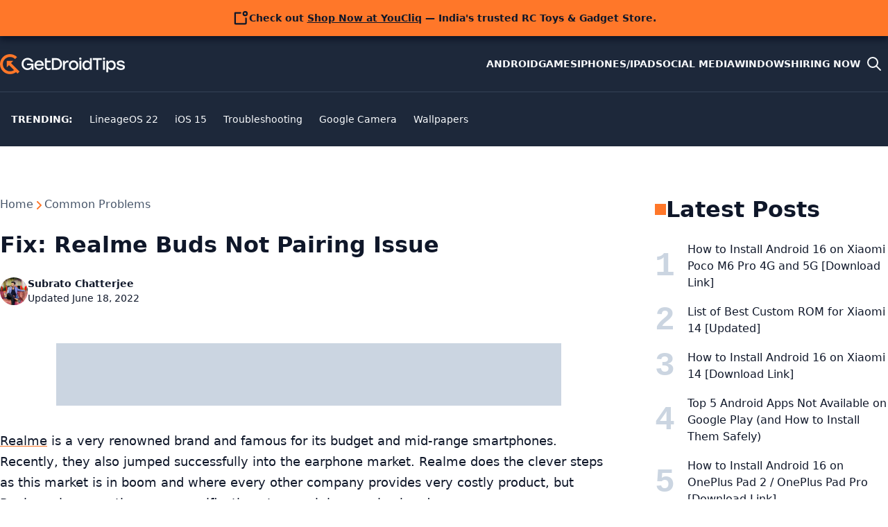

--- FILE ---
content_type: text/html; charset=utf-8
request_url: https://www.google.com/recaptcha/api2/aframe
body_size: 266
content:
<!DOCTYPE HTML><html><head><meta http-equiv="content-type" content="text/html; charset=UTF-8"></head><body><script nonce="EVzz18Gpe6d4tgwJ1Km6sQ">/** Anti-fraud and anti-abuse applications only. See google.com/recaptcha */ try{var clients={'sodar':'https://pagead2.googlesyndication.com/pagead/sodar?'};window.addEventListener("message",function(a){try{if(a.source===window.parent){var b=JSON.parse(a.data);var c=clients[b['id']];if(c){var d=document.createElement('img');d.src=c+b['params']+'&rc='+(localStorage.getItem("rc::a")?sessionStorage.getItem("rc::b"):"");window.document.body.appendChild(d);sessionStorage.setItem("rc::e",parseInt(sessionStorage.getItem("rc::e")||0)+1);localStorage.setItem("rc::h",'1770107298468');}}}catch(b){}});window.parent.postMessage("_grecaptcha_ready", "*");}catch(b){}</script></body></html>